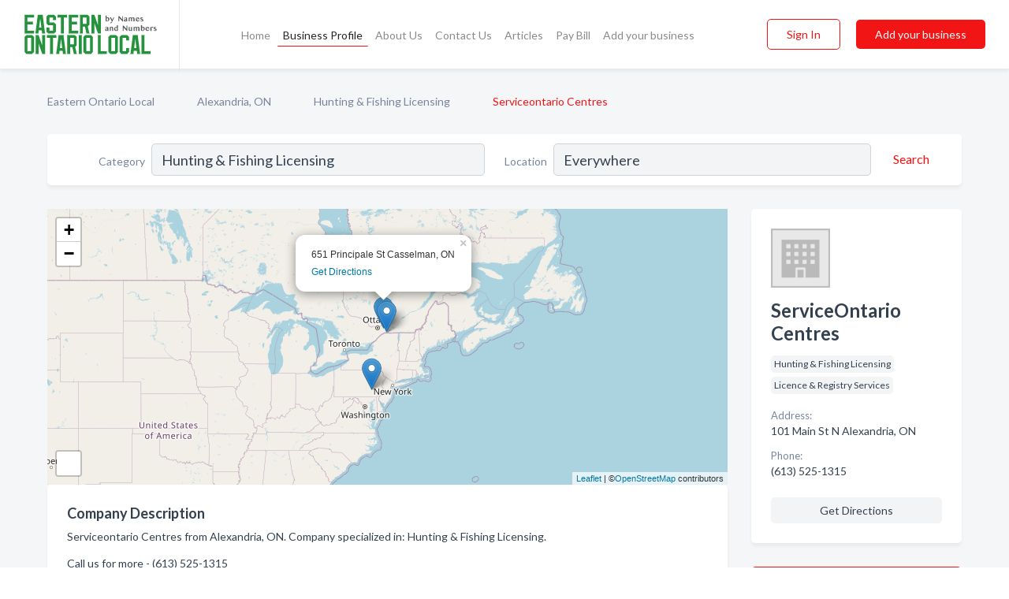

--- FILE ---
content_type: text/html; charset=utf-8
request_url: https://www.easternontariolocal.ca/biz/356/serviceontario-centres
body_size: 6424
content:




<!DOCTYPE html>
<html lang="en">
    <head>
        <meta charset="utf-8">
        <meta name=viewport content="width=device-width, initial-scale=1">
        <meta http-equiv="X-UA-Compatible" content="IE=edge">
        <meta name="viewport" content="width=device-width, initial-scale=1, shrink-to-fit=no">
        <meta name="description" content="ServiceOntario Centres from Alexandria, ON. Contact information, address, open hours and more.">
        <meta name="robots" content="index,follow" />
        <meta property="og:type" content="website" />
        <meta property="og:site_name" content="Eastern Ontario Local" />
        <meta property="og:title" content="ServiceOntario Centres - Alexandria, ON | Eastern Ontario Local">
        <meta property="og:description" content="ServiceOntario Centres from Alexandria, ON. Contact information, address, open hours and more.">
        <meta property="og:url" content="https://www.easternontariolocal.ca/biz/356/serviceontario-centres" />
        <meta property="og:image" content="https://d3uievemz0k00j.cloudfront.net/static/ontarioeastern/images/other/splash_screen.png">
        <link rel="canonical" href="https://www.easternontariolocal.ca/biz/356/serviceontario-centres" />
        
        
<link rel="apple-touch-icon" sizes="180x180" href="https://d3uievemz0k00j.cloudfront.net/static/ontarioeastern/images/favicon/apple-touch-icon.png">
<link rel="icon" type="image/png" sizes="32x32" href="https://d3uievemz0k00j.cloudfront.net/static/ontarioeastern/images/favicon/favicon-32x32.png">
<link rel="icon" type="image/png" sizes="16x16" href="https://d3uievemz0k00j.cloudfront.net/static/ontarioeastern/images/favicon/favicon-16x16.png">
<link rel="manifest" href="/static/ontarioeastern/images/favicon/site.webmanifest">
<meta name="theme-color" content="#25923D">
        



    <script async src="https://www.googletagmanager.com/gtag/js?id=G-ZLXEJHP8QT"></script>


    <script async src="https://www.googletagmanager.com/gtag/js?id=UA-106048875-22"></script>




<script>
    window.dataLayer = window.dataLayer || [];
    function gtag(){dataLayer.push(arguments);}
    gtag('js', new Date());
    
    gtag('config', "G-ZLXEJHP8QT");
    
    
     gtag('config', "UA-106048875-22");
    

</script>



        <!-- Google Tag Manager -->
        <!-- FB Pixel -->

        <title>ServiceOntario Centres - Alexandria, ON | Eastern Ontario Local</title>
        <script type="text/javascript"> window.CSRF_TOKEN = "DaQ7HRpJkHfo5G5ARftTpTY6iABHEYgZm87jczkVyZpqA8Ov7PVdxKdMlAdjTU0b"; </script>
        <script>
    var cossd_info = {};
    cossd_info.page_tpye = 'provider-profile';
</script>
        
            <link rel="stylesheet" href="https://d3uievemz0k00j.cloudfront.net/static/ontarioeastern/css/provider_profile-bundle.min.css?v=7828758399228130750" />
        
        
            <link rel="stylesheet" href="https://fonts.googleapis.com/css?family=Lato:400,700&amp;display=swap" />
        
        
        
        
        
            


<script type="application/ld+json">
    {
      "@context": "https://schema.org",
      "@type": "LocalBusiness",
      "name": "ServiceOntario Centres",
      
        "image": "https://d3uievemz0k00j.cloudfront.net/static/website/images/default-biz-logos/company-logo-placeholder.png",
      
      "@id": "/biz/356/serviceontario-centres"
      
        ,"telephone": "(613) 525-1315"
      
      
      
          ,"address": {
            "@type": "PostalAddress",
            "streetAddress": "101 Main St N",
            "addressLocality": "Alexandria",
            "addressRegion": "ON",
            
            "addressCountry": "CA"
          }
      
      
          ,"geo": {
            "@type": "GeoCoordinates",
            "latitude": 43.593159,
            "longitude": -71.739426
          }
      
      
    }
</script>

        
        
        
            <script type="application/ld+json">
{
  "@context": "https://schema.org",
  "@type": "BreadcrumbList",
  "itemListElement": [
        
           {
            "@type": "ListItem",
            "position": 1,
            "item": {
                      "@id": "/",
                      "name": "Eastern Ontario Local"
                    }
           },
        
           {
            "@type": "ListItem",
            "position": 2,
            "item": {
                      "@id": "/cities/alexandria-on",
                      "name": "Alexandria, ON"
                    }
           },
        
           {
            "@type": "ListItem",
            "position": 3,
            "item": {
                      "@id": "/l/cornwall-on/licence-registry-services",
                      "name": "Hunting &amp; Fishing Licensing"
                    }
           },
        
           {
            "@type": "ListItem",
            "position": 4,
            "item": {
                      "@id": "https://www.easternontariolocal.ca/biz/356/serviceontario-centres",
                      "name": "Serviceontario Centres"
                    }
           }
        
    ]
}
</script>
        
    </head>

    <body class="provider-profile"
          >
        
    
<header role="banner"><nav class="navbar navbar-expand-lg">
    <a class="navbar-brand p-0" href="/" data-track-name="nblink-logo" data-event-category="navbar">
        
            <img src="https://d3uievemz0k00j.cloudfront.net/static/ontarioeastern/images/other/eastern-ontario-local-logo.svg" alt="Eastern Ontario Local Logo">
        
        <div class="nb-logo-devider"></div>
    </a>
    <div class="collapse navbar-collapse navbar-text p-0 sliding-menu" id="navBarSlidingMenu">
        <ul class="navbar-nav m-auto">
            
                <li class="nav-item">
                    <a class="nav-link" href="/">Home</a>
                </li>
            
            
            
                <li class="nav-item active">
                    <a class="nav-link" href="#">Business Profile</a>
                    <div class="navbar-highliter"></div>
                </li>
            
            
            <li class="nav-item ">
                <a class="nav-link" href="/about">About Us</a>
                
            </li>
            <li class="nav-item ">
                <a class="nav-link" href="/contact">Contact Us</a>
                
            </li>
            <li class="nav-item ">
                <a class="nav-link" href="/articles">Articles</a>
                
            </li>
            <li class="nav-item">
                <a class="nav-link" href="https://www.namesandnumbers.com/pay-canada-bill" rel="nofollow">Pay Bill</a>
            </li>
            <li class="nav-item ">
                <a class="nav-link" href="/biz" data-track-name="nblink-add-biz" data-event-category="navbar">Add your business</a>
                
            </li>
        </ul>
        <div class="left-nav">
            <div class="form-inline">
                
                    <button class="btn btn-login btn-outline-secondary" type="button" data-track-name="nblink-signin" data-event-category="navbar">Sign In</button>
                
                <a href="/biz" data-track-name="nblink-signup" data-event-category="navbar" class="btn btn-primary">Add your business</a>
            </div>
        </div>
    </div>
    
        <button class="navbar-toggler" type="button" data-toggle="collapse" data-target="#navBarSlidingMenu"
                aria-controls="navBarSlidingMenu" aria-expanded="false" aria-label="Toggle navigation menu">
            <span class="iconify navbar-toggler-icon" data-icon="feather:menu" data-inline="false"></span>
        </button>
    
</nav></header>
    <div class="container-fluid provider-profile-body">
        <nav aria-label="breadcrumb" class="nav-breadcrumbs">
    <ol class="breadcrumb">
        
            
                <li class="breadcrumb-item"><a href="/" data-track-name="breadcrumb-link-click">Eastern Ontario Local</a></li>
                <li class="breadcrumb-item devider"><span class="iconify" data-icon="dashicons:arrow-right-alt2" data-inline="false"></span></li>
            
        
            
                <li class="breadcrumb-item"><a href="/cities/alexandria-on" data-track-name="breadcrumb-link-click">Alexandria, ON</a></li>
                <li class="breadcrumb-item devider"><span class="iconify" data-icon="dashicons:arrow-right-alt2" data-inline="false"></span></li>
            
        
            
                <li class="breadcrumb-item"><a href="/l/cornwall-on/licence-registry-services" data-track-name="breadcrumb-link-click">Hunting &amp; Fishing Licensing</a></li>
                <li class="breadcrumb-item devider"><span class="iconify" data-icon="dashicons:arrow-right-alt2" data-inline="false"></span></li>
            
        
            
                <li class="breadcrumb-item active" aria-current="page">Serviceontario Centres</li>
            
        
    </ol>
</nav>
        
<form class="form-row default-white-block search-form" action="/search">
    <div class="col-sm-6 sf-col">
        <div class="icon-column search-icon-column">
            <span class="iconify" data-icon="ant-design:search-outline" data-inline="false"></span>
        </div>
        <label for="searchCategory">Category</label>
        <input name="category" type="text" class="form-control input-search-category" id="searchCategory"
               placeholder="e.g Trucking Companies" value="Hunting &amp; Fishing Licensing">
    </div>
    <div class="col-sm-6 sf-col">
        <label for="searchLocation">Location</label>
        <input name="location" type="text" class="form-control input-search-location" id="searchLocation"
               placeholder="Location" value="Everywhere">
        <button type="submit" class="btn btn-link" data-track-name="p-btn-search" aria-label="Search">
            <span class="text">Search</span><span class="iconify icon" data-icon="ant-design:search-outline" data-inline="false"></span>
        </button>
    </div>
</form>
        <main class="row profile-main-row"   data-tz="America/Toronto" >
            <div class="col-xl-9 col-lg-8 col-md-8 order-last order-md-first left-side-col">
                
                    
                        <script id="otherLocationsForMap" type="application/json">[{"address": "113 Second St E Cornwall, ON", "phone": null, "lat": 40.338326, "lng": -76.414314}, {"address": "2 - 720 14th St W Cornwall, ON", "phone": null, "lat": 45.035042, "lng": -74.742981}, {"address": "651 Principale St Casselman, ON", "phone": null, "lat": 45.313529, "lng": -75.086746}, {"address": "Casselman, ON", "phone": "(613) 525-1315", "lat": 45.30802, "lng": -75.08336}, {"address": "101 Main St N Alexandria, ON", "phone": "(613) 525-1315", "lat": 43.593159, "lng": -71.739426}]</script>
                    
                    <section class="provider-map position-relative" id="singleMap" data-lat="43.593159"
                             data-lng="-71.739426"
                             data-zoom="13"
                             data-area="0">
                        <div class="leaflet-bottom leaflet-left">
                            <div class="leaflet-control-zoom leaflet-bar leaflet-control">
                                <a class="btn-navigate leaflet-control-attribution leaflet-control" target="_blank"
                                   rel="nofollow noopener"
                                   href="https://maps.google.com/?q=101 Main St N Alexandria, ON"
                                   data-track-name="pr-get-directions-button"
                                   data-event-category="biz-contact"
                                   data-event-label="356">
                                    <span class="iconify" data-icon="ion:navigate-sharp" data-inline="false"></span>
                                </a>
                            </div>
                        </div>
                    </section>
                
                

<section class="about-block default-white-block">
    
        <h2>Company Description</h2>
        <p class="text-break">Serviceontario Centres from Alexandria, ON. Company specialized in: Hunting & Fishing Licensing. <br><br>Call us for more - (613) 525-1315</p>
    
    
    
    
    
    

    

    

    

    

    

    
    
    
        
        <button class="btn btn-primary btn-claim-profile" id="claimbutton" aria-label="Claim Profile">Claim Profile</button>
        
    
</section>
                

<section class="reviews-section-title">
    <h2 id="reviews">Reviews and Recommendations</h2>
    
    <div class="powered-by">
        Powered by
        
            Eastern Ontario Local
        
    </div>
    <div class="mt-2 row">
        <div class="review-invite-text col-xl-10">
            <div class="pt-1">Please help us to connect users with the best local businesses by reviewing ServiceOntario Centres
                
            </div>
        </div>
        <div class="col-xl-2 text-xl-right">
          <div class="btn btn-primary" id="review-form-btn">Write Review</div>
        </div>
    </div>
    <div class="modal" tabindex="-1" role="dialog" id="popupReviewForm">
    <div class="modal-dialog" role="document">
        <div class="modal-content">
            <div class="modal-header">
                <h5 class="modal-title">Write Review</h5>
                <button type="button" class="close" data-dismiss="modal" aria-label="Close">
                    <span aria-hidden="true">&times;</span>
                </button>
            </div>
            <div class="modal-body"></div>
        </div>
    </div>
</div>
</section>
<div class="reviews-block with-bottom-links">
    <div class="row reviews-row">
        
    </div>
</div>
                
                    
<aside class="bottom-links default-white-block">
    <header class="bottom-links-header">
        <h2>You might also like</h2>
    </header>
    <div class="bottom-links-body">
        <div class="row">
            
                <div class="col-sm">
                    <h3>Popular Businesses</h3>
                    <ul class="li-bottom-links">
                        
                            <li><a href="/biz/355/serviceontario" data-track-name="p-bottom-link">Serviceontario</a></li>
                        
                            <li><a href="/biz/279/all-road-test-bookings" data-track-name="p-bottom-link">All Road Test Bookings</a></li>
                        
                            <li><a href="/biz/3565/motor-vehicle-licence-bureau" data-track-name="p-bottom-link">Motor Vehicle Licence Bureau</a></li>
                        
                            <li><a href="/biz/1039/fence-depot-hunting-fishing-store" data-track-name="p-bottom-link">Fence Depot Hunting &amp; Fishing Store</a></li>
                        
                            <li><a href="/biz/2709/drivetest" data-track-name="p-bottom-link">Drivetest</a></li>
                        
                    </ul>
                </div>
            
                <div class="col-sm">
                    <h3>Related Businesses</h3>
                    <ul class="li-bottom-links">
                        
                            <li><a href="/biz/10874/service-ontario-licence-bureau" data-track-name="p-bottom-link">Service Ontario Licence Bureau</a></li>
                        
                            <li><a href="/biz/73/canadian-tire" data-track-name="p-bottom-link">Canadian Tire</a></li>
                        
                            <li><a href="/biz/2563/motor-vehicle-licence-issuers" data-track-name="p-bottom-link">Motor Vehicle Licence Issuers</a></li>
                        
                            <li><a href="/biz/2958/canadian-tire" data-track-name="p-bottom-link">Canadian Tire</a></li>
                        
                            <li><a href="/biz/4688/motor-vehicle-license-bureau" data-track-name="p-bottom-link">Motor Vehicle License Bureau</a></li>
                        
                    </ul>
                </div>
            
                <div class="col-sm">
                    <h3>Popular Nearby</h3>
                    <ul class="li-bottom-links">
                        
                            <li><a href="/l/on/oils-fuel-heating" data-track-name="p-bottom-link">Oils - Fuel &amp; Heating in Ontario</a></li>
                        
                            <li><a href="/l/alexandria-on/churches-religious-organizations" data-track-name="p-bottom-link">Churches &amp; Religious Organizations in Alexandria</a></li>
                        
                            <li><a href="/l/alexandria-on/banks" data-track-name="p-bottom-link">Banks in Alexandria</a></li>
                        
                            <li><a href="/l/on/fire-protection-services" data-track-name="p-bottom-link">Fire Protection Services in Ontario</a></li>
                        
                            <li><a href="/l/alexandria-on/secondary-elementary-schools" data-track-name="p-bottom-link">Secondary &amp; Elementary Schools in Alexandria</a></li>
                        
                    </ul>
                </div>
            
        </div>
    </div>
</aside>
                
                
            </div>
            <div class="col-xl-3 col-lg-4 col-md-4 order-first order-md-last right-side-col">
                

<section class="main-info-block" data-listing-view="p-listing-view" data-event-label="356">
    <header>
    
        <picture>
            <source srcset="https://d3uievemz0k00j.cloudfront.net/static/website/images/default-biz-logos/company-logo-placeholder.webp" type="image/webp">
            <source srcset="https://d3uievemz0k00j.cloudfront.net/static/website/images/default-biz-logos/company-logo-placeholder.png">
            <img src="https://d3uievemz0k00j.cloudfront.net/static/website/images/default-biz-logos/company-logo-placeholder.png" alt="Serviceontario Centres logo">
        </picture>
    
    <div>
        <h1>ServiceOntario Centres</h1>
    </div>
    </header>
    <div class="main-categories-cloud">
        
        
            
            <a href="/search?location=Alexandria,ON&amp;category=Hunting+%26+Fishing+Licensing"><span class="categories-cloud">Hunting &amp; Fishing Licensing</span></a>
        
            
            <a href="/l/cornwall-on/licence-registry-services"><span class="categories-cloud">Licence &amp; Registry Services</span></a>
        
        
    </div>
        
            <div class="main-info-label">Address:</div>
            <address>101 Main St N Alexandria, ON</address>
        
        
        
            <div class="main-info-label">Phone:</div>
            
                <div class="biz-phone">(613) 525-1315</div>
            
        
        
        
        
        
            
        <div class="main-info-buttons">
            
            
                <a class="btn btn-primary btn-phone" href="tel:6135251315"
                   data-track-name="pr-call-button"
                   data-event-category="biz-contact"
                   data-event-label="356">Call</a>
            
            
                <a class="btn primary btn-get-directions" target="_blank" rel="nofollow noopener"
                   href="https://maps.google.com/?q=101 Main St N Alexandria, ON"
                   data-track-name="pr-get-directions-button"
                   data-event-category="biz-contact"
                   data-event-label="356">Get Directions</a>
            
        </div>
</section>
                
                
                    
<section class="additional-addresses default-white-block">
   <div class="additional-address-header">
       <h2>Other Locations</h2>
   </div>
   <div class="other-locations-content">
       
           
           
               <div class="main-info-label">Address:</div>
               <address>113 Second St E Cornwall, ON</address>
           
           
           <hr>
       
           
           
               <div class="main-info-label">Address:</div>
               <address>2 - 720 14th St W Cornwall, ON</address>
           
           
           <hr>
       
           <span class="hide-other-locations">
           
               <div class="main-info-label">Address:</div>
               <address>651 Principale St Casselman, ON</address>
           
           
           <hr>
       
           
           
               <div class="main-info-label">Address:</div>
               <address>Casselman, ON</address>
           
           
               <div class="main-info-label">Phone:</div>
               
                   <div class="biz-phone">(613) 525-1315</div>
               
           
           
       
       </span><a href="#" class="more-locations">Show more</a>
   </div>
</section>
                
                
            </div>
        </main>
    </div>
    <footer role="contentinfo">
    <h2>Add your business</h2>
    <p class="footer-subtitle">Grow Your Business with Eastern Ontario Local</p>
    <div class="text-center">
        <a href="/biz" data-track-name="fadd-biz-button" data-event-category="footer"><button class="btn btn-primary btn-footer-add-business">Add your business</button></a>
    </div>
    <div class="footer-bottom-section">
        <ul class="list-inline footer-links">
            <li class="list-inline-item">
                <a href="/" data-track-name="fhome-link" data-event-category="footer">Home</a>
            </li>
            <li class="list-inline-item">
                <a href="/online-directories" data-track-name="fonline-directories"
                   data-event-category="footer">Online Directories</a>
            </li>
            <li class="list-inline-item">
                <a href="/about" >About Us</a>
            </li>
            <li class="list-inline-item">
                <a href="/contact" data-track-name="fcontact-us-link" data-event-category="footer">Contact Us</a>
            </li>
            <li class="list-inline-item">
                <a href="/terms">Terms</a>
            </li>
            <li class="list-inline-item">
                <a href="/privacy">Privacy</a>
            </li>
            <li class="list-inline-item">
                <a href="https://www.namesandnumbers.com/pay-canada-bill" rel="nofollow">Pay Bill</a>
            </li>
        </ul>
        <ul class="list-inline footer-social-circles">
            <li class="list-inline-item"><a href="https://goo.gl/maps/csenbUwETR33uAA49"><span class="iconify google" rel="nofollow noopener"
                                                                                      data-icon="ant-design:google-circle-filled"
                                                                                      data-inline="false"></span></a></li>
            
        </ul>
        <hr>
        <div class="footer-copyright">
            <div class="d-inline-block d-mobile-hide">Eastern Ontario Local by <a href="https://www.leading-local.com/" rel="nofollow">Leading Local</a></div>
            <div class="d-inline-block copyright-text">Copyright &copy; 2025 easternontariolocal.ca All rights reserved.</div>
        </div>
    </div>
</footer>
    

        
            <script src="https://d3uievemz0k00j.cloudfront.net/static/ontarioeastern/js/provider_profile-bundle.min.js?v=7828758399228130750"></script>
        
        
        
        
     </body>
</html>

--- FILE ---
content_type: image/svg+xml
request_url: https://d3uievemz0k00j.cloudfront.net/static/ontarioeastern/images/other/eastern-ontario-local-logo.svg
body_size: 14816
content:
<svg width="623" height="187" viewBox="0 0 623 187" fill="none" xmlns="http://www.w3.org/2000/svg">
<g clip-path="url(#clip0_1_62)">
<path d="M2.43457 83.2348C2.7439 83.1188 3.01456 82.9062 3.24656 82.5968C3.45923 82.3455 3.6429 81.9878 3.79757 81.5238C3.97157 81.0598 4.05857 80.4508 4.05857 79.6968V6.09484C4.05857 5.3215 3.97157 4.7125 3.79757 4.26783C3.6429 3.80383 3.45923 3.45583 3.24656 3.22383C3.01456 2.93384 2.7439 2.73084 2.43457 2.61484V2.44083H44.9486V15.8098H44.8326C44.7166 15.5005 44.5039 15.2298 44.1946 14.9978C43.9433 14.7852 43.5856 14.6015 43.1216 14.4468C42.6769 14.2728 42.0679 14.1858 41.2946 14.1858H16.6156V32.3978H36.5386C37.3119 32.3978 37.9209 32.3108 38.3656 32.1368C38.8296 31.9628 39.1873 31.7695 39.4386 31.5568C39.7479 31.3248 39.9606 31.0542 40.0766 30.7448H40.1926V45.7668H40.0766C39.9606 45.4575 39.7479 45.1868 39.4386 44.9548C39.1873 44.7422 38.8296 44.5585 38.3656 44.4038C37.9209 44.2298 37.3119 44.1428 36.5386 44.1428H16.6156V71.6058H41.2946C42.0679 71.6058 42.6769 71.5188 43.1216 71.3448C43.5856 71.1708 43.9433 70.9775 44.1946 70.7648C44.5039 70.5328 44.7166 70.2622 44.8326 69.9528H44.9486V83.3508H2.43457V83.2348ZM51.3318 79.6968L60.7858 6.09484C60.8824 5.3215 60.8728 4.7125 60.7568 4.26783C60.6408 3.80383 60.4958 3.45583 60.3218 3.22383C60.1091 2.93384 59.8578 2.73084 59.5678 2.61484V2.44083H83.8988V2.61484C83.6088 2.73084 83.3574 2.93384 83.1448 3.22383C82.9708 3.45583 82.8258 3.80383 82.7098 4.26783C82.5938 4.7125 82.5841 5.3215 82.6808 6.09484L92.1348 79.6968C92.2314 80.4508 92.3958 81.0598 92.6278 81.5238C92.8791 81.9878 93.1208 82.3455 93.3528 82.5968C93.6428 82.9062 93.9521 83.1188 94.2808 83.2348V83.3508H78.4178V83.2348C78.7078 83.1188 78.9494 82.9062 79.1428 82.5968C79.3168 82.3455 79.4521 81.9878 79.5488 81.5238C79.6648 81.0598 79.6744 80.4508 79.5778 79.6968L78.3018 69.7498H65.1648L63.8888 79.6968C63.7921 80.4508 63.8018 81.0598 63.9178 81.5238C64.0338 81.9878 64.1691 82.3455 64.3238 82.5968C64.5171 82.9062 64.7588 83.1188 65.0488 83.2348V83.3508H49.1858V83.2348C49.5144 83.1188 49.8238 82.9062 50.1138 82.5968C50.3651 82.3455 50.6068 81.9878 50.8388 81.5238C51.0708 81.0598 51.2351 80.4508 51.3318 79.6968ZM66.6728 58.0048H76.7938L71.7188 18.6228L66.6728 58.0048ZM97.0528 57.9178V57.8018H112.887V57.9178C112.577 58.0338 112.307 58.2465 112.075 58.5558C111.862 58.8072 111.669 59.1648 111.495 59.6288C111.34 60.0735 111.263 60.6825 111.263 61.4558V71.6058H127.039V47.7678H106.507L98.7058 40.1698V10.0388L106.507 2.44083H131.795L139.596 10.0388V21.6968C139.596 22.4508 139.683 23.0598 139.857 23.5238C140.031 23.9878 140.224 24.3455 140.437 24.5968C140.669 24.9062 140.939 25.1188 141.249 25.2348V25.3508H125.415V25.2348C125.724 25.1188 125.995 24.9062 126.227 24.5968C126.439 24.3455 126.623 23.9878 126.778 23.5238C126.952 23.0598 127.039 22.4508 127.039 21.6968V14.1858H111.263V36.0228H131.795L139.596 43.6208V75.7528L131.795 83.3508H106.507L98.7058 75.7528V61.4558C98.7058 60.6825 98.6188 60.0735 98.4448 59.6288C98.2901 59.1648 98.1064 58.8072 97.8938 58.5558C97.6424 58.2465 97.3621 58.0338 97.0528 57.9178ZM146.93 2.44083H187.82V15.8098H187.704C187.588 15.5005 187.376 15.2298 187.066 14.9978C186.815 14.7852 186.457 14.6015 185.993 14.4468C185.549 14.2728 184.94 14.1858 184.166 14.1858H173.668V79.6968C173.668 80.4508 173.755 81.0598 173.929 81.5238C174.103 81.9878 174.297 82.3455 174.509 82.5968C174.741 82.9062 175.012 83.1188 175.321 83.2348V83.3508H159.487V83.2348C159.797 83.1188 160.067 82.9062 160.299 82.5968C160.512 82.3455 160.696 81.9878 160.85 81.5238C161.024 81.0598 161.111 80.4508 161.111 79.6968V14.1858H150.584C149.83 14.1858 149.221 14.2728 148.757 14.4468C148.313 14.6015 147.965 14.7852 147.713 14.9978C147.423 15.2298 147.22 15.5005 147.104 15.8098H146.93V2.44083ZM193.512 83.2348C193.821 83.1188 194.092 82.9062 194.324 82.5968C194.536 82.3455 194.72 81.9878 194.875 81.5238C195.049 81.0598 195.136 80.4508 195.136 79.6968V6.09484C195.136 5.3215 195.049 4.7125 194.875 4.26783C194.72 3.80383 194.536 3.45583 194.324 3.22383C194.092 2.93384 193.821 2.73084 193.512 2.61484V2.44083H236.026V15.8098H235.91C235.794 15.5005 235.581 15.2298 235.272 14.9978C235.02 14.7852 234.663 14.6015 234.199 14.4468C233.754 14.2728 233.145 14.1858 232.372 14.1858H207.693V32.3978H227.616C228.389 32.3978 228.998 32.3108 229.443 32.1368C229.907 31.9628 230.264 31.7695 230.516 31.5568C230.825 31.3248 231.038 31.0542 231.154 30.7448H231.27V45.7668H231.154C231.038 45.4575 230.825 45.1868 230.516 44.9548C230.264 44.7422 229.907 44.5585 229.443 44.4038C228.998 44.2298 228.389 44.1428 227.616 44.1428H207.693V71.6058H232.372C233.145 71.6058 233.754 71.5188 234.199 71.3448C234.663 71.1708 235.02 70.9775 235.272 70.7648C235.581 70.5328 235.794 70.2622 235.91 69.9528H236.026V83.3508H193.512V83.2348ZM241.713 2.61484V2.44083H276.455L284.256 10.0388V46.0858L277.383 52.7848L283.444 79.6968C283.618 80.4508 283.84 81.0598 284.111 81.5238C284.381 81.9878 284.652 82.3455 284.923 82.5968C285.213 82.9062 285.522 83.1188 285.851 83.2348L285.909 83.3508H270.046V83.2348C270.316 83.1188 270.548 82.9062 270.742 82.5968C270.896 82.3455 271.003 81.9878 271.061 81.5238C271.119 81.0598 271.061 80.4508 270.887 79.6968L265.029 53.6838H255.894V79.6968C255.894 80.4508 255.981 81.0598 256.155 81.5238C256.329 81.9878 256.522 82.3455 256.735 82.5968C256.967 82.9062 257.237 83.1188 257.547 83.2348V83.3508H241.713V83.2348C242.022 83.1188 242.293 82.9062 242.525 82.5968C242.737 82.3455 242.921 81.9878 243.076 81.5238C243.25 81.0598 243.337 80.4508 243.337 79.6968V6.09484C243.337 5.3215 243.25 4.7125 243.076 4.26783C242.921 3.80383 242.737 3.45583 242.525 3.22383C242.293 2.93384 242.022 2.73084 241.713 2.61484ZM255.894 14.1858V41.9388H271.699V14.1858H255.894ZM291.585 2.61484V2.44083H305.766V2.52783L321.513 47.5358V6.09484C321.513 5.3215 321.426 4.7125 321.252 4.26783C321.097 3.80383 320.914 3.45583 320.701 3.22383C320.469 2.93384 320.198 2.73084 319.889 2.61484V2.44083H335.694V2.61484C335.385 2.73084 335.114 2.93384 334.882 3.22383C334.669 3.45583 334.476 3.80383 334.302 4.26783C334.147 4.7125 334.07 5.3215 334.07 6.09484V79.6968C334.07 80.4508 334.147 81.0598 334.302 81.5238C334.476 81.9685 334.669 82.3165 334.882 82.5678C335.114 82.8578 335.385 83.0608 335.694 83.1768V83.3508H321.513L305.766 38.4298L305.795 79.6968C305.776 80.4508 305.843 81.0598 305.998 81.5238C306.172 81.9685 306.365 82.3165 306.578 82.5678C306.829 82.8578 307.11 83.0608 307.419 83.1768V83.3508H291.585V83.1768C291.894 83.0608 292.165 82.8578 292.397 82.5678C292.61 82.3165 292.793 81.9685 292.948 81.5238C293.122 81.0598 293.209 80.4508 293.209 79.6968L293.238 6.09484C293.238 5.3215 293.151 4.7125 292.977 4.26783C292.822 3.80383 292.639 3.45583 292.426 3.22383C292.175 2.93384 291.894 2.73084 291.585 2.61484ZM32.1886 159.606V102.186H16.4416V159.606H32.1886ZM11.6856 171.351L3.88456 162.767V98.0388L11.6856 90.4408H36.9446L44.7456 98.0388V162.767L36.9446 171.351H11.6856ZM50.4375 90.6148V90.4408H64.6185V90.5278L80.3655 135.536V94.0948C80.3655 93.3215 80.2785 92.7125 80.1045 92.2678C79.9499 91.8038 79.7662 91.4558 79.5535 91.2238C79.3215 90.9338 79.0509 90.7308 78.7415 90.6148V90.4408H94.5465V90.6148C94.2372 90.7308 93.9665 90.9338 93.7345 91.2238C93.5219 91.4558 93.3285 91.8038 93.1545 92.2678C92.9999 92.7125 92.9225 93.3215 92.9225 94.0948V167.697C92.9225 168.451 92.9999 169.06 93.1545 169.524C93.3285 169.968 93.5219 170.316 93.7345 170.568C93.9665 170.858 94.2372 171.061 94.5465 171.177V171.351H80.3655L64.6185 126.43L64.6475 167.697C64.6282 168.451 64.6959 169.06 64.8505 169.524C65.0245 169.968 65.2179 170.316 65.4305 170.568C65.6819 170.858 65.9622 171.061 66.2715 171.177V171.351H50.4375V171.177C50.7469 171.061 51.0175 170.858 51.2495 170.568C51.4622 170.316 51.6459 169.968 51.8005 169.524C51.9745 169.06 52.0615 168.451 52.0615 167.697L52.0905 94.0948C52.0905 93.3215 52.0035 92.7125 51.8295 92.2678C51.6749 91.8038 51.4912 91.4558 51.2785 91.2238C51.0272 90.9338 50.7469 90.7308 50.4375 90.6148ZM100.23 90.4408H141.12V103.81H141.004C140.888 103.5 140.676 103.23 140.366 102.998C140.115 102.785 139.757 102.601 139.293 102.447C138.849 102.273 138.24 102.186 137.466 102.186H126.968V167.697C126.968 168.451 127.055 169.06 127.229 169.524C127.403 169.988 127.597 170.345 127.809 170.597C128.041 170.906 128.312 171.119 128.621 171.235V171.351H112.787V171.235C113.097 171.119 113.367 170.906 113.599 170.597C113.812 170.345 113.996 169.988 114.15 169.524C114.324 169.06 114.411 168.451 114.411 167.697V102.186H103.884C103.13 102.186 102.521 102.273 102.057 102.447C101.613 102.601 101.265 102.785 101.013 102.998C100.723 103.23 100.52 103.5 100.404 103.81H100.23V90.4408ZM141.334 167.697L150.788 94.0948C150.884 93.3215 150.875 92.7125 150.759 92.2678C150.643 91.8038 150.498 91.4558 150.324 91.2238C150.111 90.9338 149.86 90.7308 149.57 90.6148V90.4408H173.901V90.6148C173.611 90.7308 173.359 90.9338 173.147 91.2238C172.973 91.4558 172.828 91.8038 172.712 92.2678C172.596 92.7125 172.586 93.3215 172.683 94.0948L182.137 167.697C182.233 168.451 182.398 169.06 182.63 169.524C182.881 169.988 183.123 170.345 183.355 170.597C183.645 170.906 183.954 171.119 184.283 171.235V171.351H168.42V171.235C168.71 171.119 168.951 170.906 169.145 170.597C169.319 170.345 169.454 169.988 169.551 169.524C169.667 169.06 169.676 168.451 169.58 167.697L168.304 157.75H155.167L153.891 167.697C153.794 168.451 153.804 169.06 153.92 169.524C154.036 169.988 154.171 170.345 154.326 170.597C154.519 170.906 154.761 171.119 155.051 171.235V171.351H139.188V171.235C139.516 171.119 139.826 170.906 140.116 170.597C140.367 170.345 140.609 169.988 140.841 169.524C141.073 169.06 141.237 168.451 141.334 167.697ZM156.675 146.005H166.796L161.721 106.623L156.675 146.005ZM187.055 90.6148V90.4408H221.797L229.598 98.0388V134.086L222.725 140.785L228.786 167.697C228.96 168.451 229.182 169.06 229.453 169.524C229.723 169.988 229.994 170.345 230.265 170.597C230.555 170.906 230.864 171.119 231.193 171.235L231.251 171.351H215.388V171.235C215.658 171.119 215.89 170.906 216.084 170.597C216.238 170.345 216.345 169.988 216.403 169.524C216.461 169.06 216.403 168.451 216.229 167.697L210.371 141.684H201.236V167.697C201.236 168.451 201.323 169.06 201.497 169.524C201.671 169.988 201.864 170.345 202.077 170.597C202.309 170.906 202.579 171.119 202.889 171.235V171.351H187.055V171.235C187.364 171.119 187.635 170.906 187.867 170.597C188.079 170.345 188.263 169.988 188.418 169.524C188.592 169.06 188.679 168.451 188.679 167.697V94.0948C188.679 93.3215 188.592 92.7125 188.418 92.2678C188.263 91.8038 188.079 91.4558 187.867 91.2238C187.635 90.9338 187.364 90.7308 187.055 90.6148ZM201.236 102.186V129.939H217.041V102.186H201.236ZM236.927 171.235C237.236 171.119 237.507 170.906 237.739 170.597C237.951 170.345 238.135 169.988 238.29 169.524C238.464 169.06 238.551 168.451 238.551 167.697V94.0948C238.551 93.3215 238.464 92.7125 238.29 92.2678C238.135 91.8038 237.951 91.4558 237.739 91.2238C237.507 90.9338 237.236 90.7308 236.927 90.6148V90.4408H252.761V90.6148C252.451 90.7308 252.181 90.9338 251.949 91.2238C251.736 91.4558 251.543 91.8038 251.369 92.2678C251.195 92.7125 251.108 93.3215 251.108 94.0948V167.697C251.108 168.451 251.195 169.06 251.369 169.524C251.543 169.988 251.736 170.345 251.949 170.597C252.181 170.906 252.451 171.119 252.761 171.235V171.351H236.927V171.235ZM286.76 159.606V102.186H271.013V159.606H286.76ZM266.257 171.351L258.456 162.767V98.0388L266.257 90.4408H291.516L299.317 98.0388V162.767L291.516 171.351H266.257ZM319.31 171.235C319.62 171.119 319.89 170.906 320.122 170.597C320.335 170.345 320.519 169.988 320.673 169.524C320.847 169.06 320.934 168.451 320.934 167.697V94.0948C320.934 93.3215 320.847 92.7125 320.673 92.2678C320.519 91.8038 320.335 91.4558 320.122 91.2238C319.89 90.9338 319.62 90.7308 319.31 90.6148V90.4408H335.144V90.6148C334.835 90.7308 334.564 90.9338 334.332 91.2238C334.12 91.4558 333.926 91.8038 333.752 92.2678C333.578 92.7125 333.491 93.3215 333.491 94.0948V159.606H356.053C356.827 159.606 357.436 159.519 357.88 159.345C358.344 159.171 358.702 158.977 358.953 158.765C359.263 158.533 359.475 158.262 359.591 157.953H359.707V171.351H319.31V171.235ZM395.142 159.606V102.186H379.395V159.606H395.142ZM374.639 171.351L366.838 162.767V98.0388L374.639 90.4408H399.898L407.699 98.0388V162.767L399.898 171.351H374.639ZM422.642 90.4408H447.93L455.731 98.0388V109.697C455.731 110.451 455.818 111.06 455.992 111.524C456.166 111.988 456.359 112.345 456.572 112.597C456.804 112.906 457.074 113.119 457.384 113.235V113.351H441.55V113.235C441.859 113.119 442.13 112.906 442.362 112.597C442.574 112.345 442.758 111.988 442.913 111.524C443.087 111.06 443.174 110.451 443.174 109.697V102.186H427.398V159.606H443.174V149.456C443.174 148.682 443.087 148.073 442.913 147.629C442.758 147.165 442.574 146.807 442.362 146.556C442.13 146.246 441.859 146.034 441.55 145.918V145.802H457.384V145.918C457.074 146.034 456.804 146.246 456.572 146.556C456.359 146.807 456.166 147.165 455.992 147.629C455.818 148.073 455.731 148.682 455.731 149.456V162.767L447.93 171.351H422.642L414.841 162.767V98.0388L422.642 90.4408ZM462.316 167.697L471.77 94.0948C471.867 93.3215 471.857 92.7125 471.741 92.2678C471.625 91.8038 471.48 91.4558 471.306 91.2238C471.093 90.9338 470.842 90.7308 470.552 90.6148V90.4408H494.883V90.6148C494.593 90.7308 494.342 90.9338 494.129 91.2238C493.955 91.4558 493.81 91.8038 493.694 92.2678C493.578 92.7125 493.568 93.3215 493.665 94.0948L503.119 167.697C503.216 168.451 503.38 169.06 503.612 169.524C503.863 169.988 504.105 170.345 504.337 170.597C504.627 170.906 504.936 171.119 505.265 171.235V171.351H489.402V171.235C489.692 171.119 489.934 170.906 490.127 170.597C490.301 170.345 490.436 169.988 490.533 169.524C490.649 169.06 490.659 168.451 490.562 167.697L489.286 157.75H476.149L474.873 167.697C474.776 168.451 474.786 169.06 474.902 169.524C475.018 169.988 475.153 170.345 475.308 170.597C475.501 170.906 475.743 171.119 476.033 171.235V171.351H460.17V171.235C460.499 171.119 460.808 170.906 461.098 170.597C461.349 170.345 461.591 169.988 461.823 169.524C462.055 169.06 462.219 168.451 462.316 167.697ZM477.657 146.005H487.778L482.703 106.623L477.657 146.005ZM508.037 171.235C508.346 171.119 508.617 170.906 508.849 170.597C509.062 170.345 509.245 169.988 509.4 169.524C509.574 169.06 509.661 168.451 509.661 167.697V94.0948C509.661 93.3215 509.574 92.7125 509.4 92.2678C509.245 91.8038 509.062 91.4558 508.849 91.2238C508.617 90.9338 508.346 90.7308 508.037 90.6148V90.4408H523.871V90.6148C523.562 90.7308 523.291 90.9338 523.059 91.2238C522.846 91.4558 522.653 91.8038 522.479 92.2678C522.305 92.7125 522.218 93.3215 522.218 94.0948V159.606H544.78C545.553 159.606 546.162 159.519 546.607 159.345C547.071 159.171 547.429 158.977 547.68 158.765C547.989 158.533 548.202 158.262 548.318 157.953H548.434V171.351H508.037V171.235Z" fill="#25923D"/>
<path d="M354.32 7.12695L357.773 5.33398H358.836V15.1787C359.755 14.7471 360.612 14.3929 361.409 14.1162C362.217 13.8395 362.953 13.7012 363.617 13.7012C364.624 13.7012 365.554 13.9059 366.406 14.3154C367.27 14.7139 368.011 15.2617 368.631 15.959C369.251 16.6452 369.738 17.4476 370.092 18.3662C370.446 19.2848 370.623 20.2588 370.623 21.2881C370.623 22.1956 370.507 23.0755 370.274 23.9277C370.053 24.7689 369.738 25.5602 369.328 26.3018C368.919 27.0433 368.426 27.724 367.851 28.3438C367.275 28.9635 366.633 29.4948 365.925 29.9375C365.228 30.3691 364.469 30.7067 363.65 30.9502C362.842 31.1937 362.001 31.3154 361.127 31.3154C359.854 31.3154 358.637 31.1439 357.475 30.8008C356.312 30.4577 355.261 29.9098 354.32 29.1572V7.12695ZM358.836 27.9287C359.046 28.0837 359.251 28.2331 359.45 28.377C359.66 28.5208 359.882 28.6481 360.114 28.7588C360.347 28.8695 360.596 28.958 360.861 29.0244C361.138 29.0908 361.448 29.124 361.791 29.124C362.411 29.124 362.975 28.9525 363.484 28.6094C364.005 28.2552 364.447 27.7738 364.812 27.165C365.178 26.5452 365.46 25.8203 365.659 24.9902C365.858 24.1491 365.958 23.2471 365.958 22.2842C365.958 21.5648 365.853 20.8896 365.643 20.2588C365.443 19.6169 365.161 19.0579 364.796 18.582C364.442 18.0951 364.021 17.7132 363.534 17.4365C363.058 17.1598 362.549 17.0215 362.007 17.0215C361.453 17.0215 360.889 17.1654 360.313 17.4531C359.749 17.7298 359.257 18.084 358.836 18.5156V27.9287ZM375.222 35.2002C375.399 35.2887 375.675 35.4049 376.052 35.5488C376.428 35.6927 376.898 35.7646 377.463 35.7646C377.706 35.7646 377.944 35.6761 378.177 35.499C378.42 35.333 378.653 35.1061 378.874 34.8184C379.095 34.5417 379.306 34.2262 379.505 33.8721C379.704 33.5179 379.887 33.1527 380.053 32.7764C380.451 31.902 380.827 30.9059 381.182 29.7881L372.897 14H377.745L383.34 24.6416L388.453 14H391.491L382.095 34.4697C381.785 35.1338 381.397 35.737 380.933 36.2793C380.479 36.8216 379.981 37.2809 379.438 37.6572C378.907 38.0446 378.348 38.3434 377.762 38.5537C377.186 38.764 376.622 38.8691 376.068 38.8691C375.648 38.8691 375.244 38.8138 374.856 38.7031C374.48 38.6035 374.148 38.443 373.86 38.2217L375.222 35.2002ZM410.168 8.48828H413.123L426.537 22.7988V8.48828H429.326V31.332H427.533L413.007 15.5273V31H410.168V8.48828ZM443.172 22.2344C442.53 22.4557 441.91 22.7214 441.312 23.0312C440.726 23.3301 440.2 23.6676 439.735 24.0439C439.282 24.4202 438.916 24.8298 438.64 25.2725C438.374 25.7041 438.241 26.1689 438.241 26.667C438.241 27.2314 438.418 27.6742 438.772 27.9951C439.127 28.3161 439.603 28.4766 440.2 28.4766C440.72 28.4766 441.207 28.3604 441.661 28.1279C442.115 27.8844 442.618 27.5524 443.172 27.1318V22.2344ZM433.726 18.3164C433.903 17.6081 434.207 16.9661 434.639 16.3906C435.07 15.804 435.602 15.3115 436.232 14.9131C436.863 14.5036 437.577 14.1882 438.374 13.9668C439.182 13.7454 440.056 13.6348 440.997 13.6348C442.159 13.6348 443.161 13.7454 444.002 13.9668C444.843 14.1882 445.535 14.5036 446.077 14.9131C446.619 15.3115 447.018 15.7985 447.272 16.374C447.538 16.9385 447.671 17.5749 447.671 18.2832V28.0117C447.671 28.709 447.892 29.3011 448.335 29.7881C448.789 30.264 449.42 30.668 450.228 31H444.367C444.234 31 444.107 30.9502 443.985 30.8506C443.864 30.751 443.747 30.6237 443.637 30.4688C443.526 30.3027 443.426 30.1257 443.338 29.9375C443.26 29.7493 443.2 29.5667 443.155 29.3896C442.713 29.6774 442.314 29.943 441.96 30.1865C441.606 30.4189 441.252 30.6182 440.897 30.7842C440.554 30.9502 440.189 31.0775 439.802 31.166C439.414 31.2656 438.966 31.3154 438.457 31.3154C437.727 31.3154 437.068 31.2048 436.481 30.9834C435.895 30.762 435.397 30.4577 434.987 30.0703C434.578 29.6719 434.262 29.207 434.041 28.6758C433.831 28.1335 433.726 27.5469 433.726 26.916C433.726 26.252 433.847 25.6598 434.091 25.1396C434.334 24.6084 434.666 24.1325 435.087 23.7119C435.519 23.2803 436.028 22.8929 436.614 22.5498C437.201 22.2067 437.832 21.8968 438.507 21.6201C439.193 21.3324 439.912 21.0667 440.665 20.8232C441.418 20.5798 442.176 20.3418 442.939 20.1094H443.172V18.4492C443.172 17.9069 443.105 17.4476 442.973 17.0713C442.851 16.6839 442.674 16.374 442.441 16.1416C442.22 15.8981 441.949 15.7266 441.628 15.627C441.307 15.5163 440.947 15.4609 440.549 15.4609C440.084 15.4609 439.669 15.5384 439.304 15.6934C438.95 15.8483 438.64 16.0586 438.374 16.3242C438.119 16.5898 437.909 16.8942 437.743 17.2373C437.588 17.5804 437.478 17.9401 437.411 18.3164H433.726ZM474.964 19.4785C474.964 19.1022 474.909 18.748 474.798 18.416C474.687 18.0729 474.532 17.7796 474.333 17.5361C474.145 17.2816 473.918 17.0824 473.652 16.9385C473.387 16.7835 473.104 16.7061 472.806 16.7061C472.474 16.7061 472.131 16.7559 471.776 16.8555C471.422 16.9551 471.074 17.0879 470.73 17.2539C470.387 17.4199 470.066 17.6136 469.768 17.835C469.469 18.0563 469.203 18.2887 468.971 18.5322V31H464.538V19.4785C464.538 19.1022 464.477 18.748 464.355 18.416C464.234 18.0729 464.073 17.7796 463.874 17.5361C463.675 17.2816 463.442 17.0824 463.177 16.9385C462.922 16.7835 462.657 16.7061 462.38 16.7061C461.749 16.7061 461.135 16.8665 460.537 17.1875C459.951 17.4974 459.275 18.0176 458.512 18.748V31H454.029V15.4443L457.449 13.6514H458.512V16.042C458.954 15.721 459.414 15.4167 459.89 15.1289C460.366 14.8411 460.836 14.5921 461.301 14.3818C461.766 14.1715 462.214 14.0055 462.646 13.8838C463.088 13.762 463.492 13.7012 463.857 13.7012C464.256 13.7012 464.665 13.751 465.086 13.8506C465.507 13.9502 465.91 14.0941 466.298 14.2822C466.696 14.4593 467.062 14.6807 467.394 14.9463C467.737 15.2008 468.035 15.4941 468.29 15.8262C469.308 15.1953 470.343 14.6862 471.395 14.2988C472.457 13.9004 473.486 13.7012 474.482 13.7012C475.158 13.7012 475.799 13.8395 476.408 14.1162C477.017 14.3929 477.548 14.7747 478.002 15.2617C478.456 15.7487 478.815 16.3187 479.081 16.9717C479.358 17.6247 479.496 18.3275 479.496 19.0801V31H474.964V19.4785ZM492.977 31.3818C491.814 31.3818 490.724 31.1605 489.706 30.7178C488.688 30.264 487.797 29.6608 487.033 28.9082C486.27 28.1445 485.666 27.2646 485.224 26.2686C484.792 25.2614 484.576 24.1989 484.576 23.0811C484.576 21.7419 484.775 20.5023 485.174 19.3623C485.583 18.2113 486.159 17.2152 486.9 16.374C487.642 15.5329 488.533 14.8799 489.573 14.415C490.625 13.9391 491.787 13.7012 493.06 13.7012C494.2 13.7012 495.24 13.8893 496.181 14.2656C497.121 14.6419 497.929 15.1566 498.604 15.8096C499.28 16.4626 499.8 17.2318 500.165 18.1172C500.541 19.0026 500.729 19.9489 500.729 20.9561H488.959C489.003 21.8968 489.153 22.7933 489.407 23.6455C489.662 24.4977 489.999 25.2503 490.42 25.9033C490.852 26.5452 491.355 27.0599 491.931 27.4473C492.517 27.8236 493.159 28.0117 493.856 28.0117C494.465 28.0117 495.063 27.9176 495.649 27.7295C496.236 27.5303 496.773 27.2646 497.26 26.9326C497.747 26.6006 498.167 26.2132 498.521 25.7705C498.887 25.3278 499.147 24.8519 499.302 24.3428L501.327 24.6748C501.062 25.5934 500.646 26.4622 500.082 27.2812C499.518 28.0892 498.859 28.7975 498.106 29.4062C497.354 30.015 496.535 30.4964 495.649 30.8506C494.764 31.2048 493.873 31.3818 492.977 31.3818ZM495.483 19.1963C495.439 18.6982 495.323 18.2445 495.135 17.835C494.947 17.4144 494.703 17.0547 494.404 16.7559C494.105 16.457 493.757 16.2301 493.358 16.0752C492.971 15.9092 492.55 15.8262 492.097 15.8262C491.731 15.8262 491.372 15.9092 491.018 16.0752C490.674 16.2301 490.365 16.457 490.088 16.7559C489.811 17.0436 489.573 17.3978 489.374 17.8184C489.186 18.2279 489.064 18.6872 489.009 19.1963H495.483ZM506.839 26.4014C507.127 27.2757 507.569 27.9619 508.167 28.46C508.765 28.9469 509.539 29.1904 510.491 29.1904C510.89 29.1904 511.255 29.1462 511.587 29.0576C511.93 28.9691 512.223 28.8473 512.467 28.6924C512.71 28.5264 512.898 28.3382 513.031 28.1279C513.164 27.9176 513.23 27.6908 513.23 27.4473C513.23 27.071 513.147 26.7279 512.981 26.418C512.815 26.1081 512.589 25.8258 512.301 25.5713C512.013 25.3057 511.675 25.0622 511.288 24.8408C510.901 24.6195 510.491 24.4092 510.06 24.21C509.418 23.9222 508.776 23.6123 508.134 23.2803C507.503 22.9372 506.927 22.5443 506.407 22.1016C505.898 21.6478 505.483 21.1276 505.162 20.541C504.841 19.9544 504.681 19.2793 504.681 18.5156C504.681 17.7962 504.819 17.1432 505.096 16.5566C505.383 15.959 505.782 15.4499 506.291 15.0293C506.811 14.6087 507.425 14.2822 508.134 14.0498C508.842 13.8174 509.628 13.7012 510.491 13.7012C511.266 13.7012 511.952 13.7786 512.55 13.9336C513.159 14.0885 513.701 14.3154 514.177 14.6143C514.653 14.902 515.073 15.2562 515.438 15.6768C515.804 16.0973 516.141 16.5732 516.451 17.1045L513.994 17.9512C513.85 17.4421 513.657 17.0492 513.413 16.7725C513.181 16.4847 512.926 16.2744 512.649 16.1416C512.384 15.9977 512.113 15.9092 511.836 15.876C511.57 15.8428 511.332 15.8262 511.122 15.8262C510.757 15.8262 510.408 15.8649 510.076 15.9424C509.744 16.0088 509.451 16.1084 509.196 16.2412C508.953 16.374 508.754 16.54 508.599 16.7393C508.455 16.9274 508.383 17.1488 508.383 17.4033C508.383 17.7021 508.477 17.9899 508.665 18.2666C508.853 18.5433 509.108 18.8089 509.429 19.0635C509.75 19.318 510.12 19.5615 510.541 19.7939C510.973 20.0264 511.426 20.2422 511.902 20.4414C512.589 20.7402 513.258 21.0723 513.911 21.4375C514.575 21.7917 515.162 22.2012 515.671 22.666C516.191 23.1198 516.606 23.6289 516.916 24.1934C517.226 24.7578 517.381 25.3887 517.381 26.0859C517.381 26.8275 517.265 27.5192 517.032 28.1611C516.8 28.8031 516.424 29.362 515.903 29.8379C515.383 30.3138 514.708 30.6901 513.878 30.9668C513.059 31.2435 512.057 31.3818 510.873 31.3818C509.888 31.3818 509.047 31.2601 508.35 31.0166C507.652 30.7731 507.055 30.4577 506.557 30.0703C506.059 29.6719 505.644 29.2347 505.312 28.7588C504.979 28.2718 504.686 27.7959 504.432 27.3311L506.839 26.4014ZM361.691 63.2344C361.049 63.4557 360.43 63.7214 359.832 64.0312C359.245 64.3301 358.72 64.6676 358.255 65.0439C357.801 65.4202 357.436 65.8298 357.159 66.2725C356.894 66.7041 356.761 67.1689 356.761 67.667C356.761 68.2314 356.938 68.6742 357.292 68.9951C357.646 69.3161 358.122 69.4766 358.72 69.4766C359.24 69.4766 359.727 69.3604 360.181 69.1279C360.634 68.8844 361.138 68.5524 361.691 68.1318V63.2344ZM352.245 59.3164C352.422 58.6081 352.727 57.9661 353.158 57.3906C353.59 56.804 354.121 56.3115 354.752 55.9131C355.383 55.5036 356.097 55.1882 356.894 54.9668C357.701 54.7454 358.576 54.6348 359.517 54.6348C360.679 54.6348 361.68 54.7454 362.521 54.9668C363.363 55.1882 364.054 55.5036 364.597 55.9131C365.139 56.3115 365.537 56.7985 365.792 57.374C366.058 57.9385 366.19 58.5749 366.19 59.2832V69.0117C366.19 69.709 366.412 70.3011 366.854 70.7881C367.308 71.264 367.939 71.668 368.747 72H362.887C362.754 72 362.627 71.9502 362.505 71.8506C362.383 71.751 362.267 71.6237 362.156 71.4688C362.046 71.3027 361.946 71.1257 361.857 70.9375C361.78 70.7493 361.719 70.5667 361.675 70.3896C361.232 70.6774 360.834 70.943 360.479 71.1865C360.125 71.4189 359.771 71.6182 359.417 71.7842C359.074 71.9502 358.709 72.0775 358.321 72.166C357.934 72.2656 357.486 72.3154 356.977 72.3154C356.246 72.3154 355.588 72.2048 355.001 71.9834C354.414 71.762 353.916 71.4577 353.507 71.0703C353.097 70.6719 352.782 70.207 352.561 69.6758C352.35 69.1335 352.245 68.5469 352.245 67.916C352.245 67.252 352.367 66.6598 352.61 66.1396C352.854 65.6084 353.186 65.1325 353.606 64.7119C354.038 64.2803 354.547 63.8929 355.134 63.5498C355.72 63.2067 356.351 62.8968 357.026 62.6201C357.713 62.3324 358.432 62.0667 359.185 61.8232C359.937 61.5798 360.695 61.3418 361.459 61.1094H361.691V59.4492C361.691 58.9069 361.625 58.4476 361.492 58.0713C361.37 57.6839 361.193 57.374 360.961 57.1416C360.74 56.8981 360.468 56.7266 360.147 56.627C359.826 56.5163 359.467 56.4609 359.068 56.4609C358.604 56.4609 358.188 56.5384 357.823 56.6934C357.469 56.8483 357.159 57.0586 356.894 57.3242C356.639 57.5898 356.429 57.8942 356.263 58.2373C356.108 58.5804 355.997 58.9401 355.931 59.3164H352.245ZM382.493 60.3955C382.493 59.9639 382.438 59.582 382.327 59.25C382.216 58.9069 382.062 58.6247 381.862 58.4033C381.674 58.1709 381.458 57.9993 381.215 57.8887C380.971 57.7669 380.717 57.7061 380.451 57.7061C379.942 57.7061 379.333 57.8776 378.625 58.2207C377.917 58.5638 377.219 59.0452 376.533 59.665V72H372.018V56.4443L375.471 54.6514H376.533V56.7598C377.596 55.9961 378.581 55.4648 379.488 55.166C380.407 54.8561 381.287 54.7012 382.128 54.7012C382.781 54.7012 383.401 54.8395 383.987 55.1162C384.574 55.3818 385.083 55.7471 385.515 56.2119C385.957 56.6768 386.306 57.2246 386.561 57.8555C386.826 58.4753 386.959 59.1393 386.959 59.8477V72H382.493V60.3955ZM403.245 71.0039C402.36 71.4355 401.541 71.7731 400.788 72.0166C400.035 72.2601 399.327 72.3818 398.663 72.3818C397.645 72.3818 396.688 72.1439 395.791 71.668C394.895 71.1921 394.114 70.5557 393.45 69.7588C392.786 68.9508 392.26 68.0267 391.873 66.9863C391.497 65.9349 391.309 64.8392 391.309 63.6992C391.309 62.5592 391.541 61.4525 392.006 60.3789C392.482 59.2943 393.124 58.3314 393.932 57.4902C394.751 56.6491 395.708 55.974 396.804 55.4648C397.899 54.9557 399.073 54.7012 400.323 54.7012C400.788 54.7012 401.247 54.7399 401.701 54.8174C402.155 54.8949 402.67 55 403.245 55.1328V48.127L406.648 46.334H407.711V72H403.245V71.0039ZM403.245 60.4453C403.245 59.903 403.146 59.4049 402.946 58.9512C402.758 58.4974 402.509 58.11 402.199 57.7891C401.889 57.457 401.535 57.2025 401.137 57.0254C400.749 56.8483 400.356 56.7598 399.958 56.7598C399.438 56.7598 398.945 56.9147 398.48 57.2246C398.027 57.5234 397.628 57.944 397.285 58.4863C396.942 59.0176 396.665 59.654 396.455 60.3955C396.256 61.126 396.156 61.9229 396.156 62.7861C396.156 63.7269 396.272 64.6234 396.505 65.4756C396.737 66.3278 397.047 67.0804 397.435 67.7334C397.833 68.3753 398.298 68.89 398.829 69.2773C399.36 69.6647 399.925 69.8584 400.522 69.8584C400.755 69.8584 400.993 69.8307 401.236 69.7754C401.491 69.709 401.734 69.6204 401.967 69.5098C402.21 69.3991 402.437 69.2718 402.647 69.1279C402.858 68.973 403.035 68.8014 403.179 68.6133H403.245V60.4453ZM428.795 49.4883H431.75L445.164 63.7988V49.4883H447.953V72.332H446.16L431.634 56.5273V72H428.795V49.4883ZM458.578 55V66.9863C458.578 67.3184 458.65 67.6338 458.794 67.9326C458.949 68.2204 459.154 68.4749 459.408 68.6963C459.663 68.9066 459.962 69.0726 460.305 69.1943C460.648 69.3161 461.013 69.377 461.4 69.377C461.633 69.377 461.887 69.3271 462.164 69.2275C462.441 69.1169 462.717 68.9674 462.994 68.7793C463.282 68.5911 463.553 68.3698 463.808 68.1152C464.073 67.8607 464.3 67.584 464.488 67.2852V55H468.971V72H464.488V69.875C463.525 70.7272 462.657 71.347 461.882 71.7344C461.118 72.1217 460.41 72.3154 459.757 72.3154C458.96 72.3154 458.218 72.1771 457.532 71.9004C456.846 71.6126 456.248 71.2308 455.739 70.7549C455.23 70.2679 454.826 69.7035 454.527 69.0615C454.24 68.4085 454.096 67.7168 454.096 66.9863V55H458.578ZM496.214 60.4785C496.214 60.1022 496.159 59.748 496.048 59.416C495.937 59.0729 495.782 58.7796 495.583 58.5361C495.395 58.2816 495.168 58.0824 494.902 57.9385C494.637 57.7835 494.354 57.7061 494.056 57.7061C493.724 57.7061 493.381 57.7559 493.026 57.8555C492.672 57.9551 492.324 58.0879 491.98 58.2539C491.637 58.4199 491.316 58.6136 491.018 58.835C490.719 59.0563 490.453 59.2887 490.221 59.5322V72H485.788V60.4785C485.788 60.1022 485.727 59.748 485.605 59.416C485.484 59.0729 485.323 58.7796 485.124 58.5361C484.925 58.2816 484.692 58.0824 484.427 57.9385C484.172 57.7835 483.907 57.7061 483.63 57.7061C482.999 57.7061 482.385 57.8665 481.787 58.1875C481.201 58.4974 480.525 59.0176 479.762 59.748V72H475.279V56.4443L478.699 54.6514H479.762V57.042C480.204 56.721 480.664 56.4167 481.14 56.1289C481.616 55.8411 482.086 55.5921 482.551 55.3818C483.016 55.1715 483.464 55.0055 483.896 54.8838C484.338 54.762 484.742 54.7012 485.107 54.7012C485.506 54.7012 485.915 54.751 486.336 54.8506C486.757 54.9502 487.16 55.0941 487.548 55.2822C487.946 55.4593 488.312 55.6807 488.644 55.9463C488.987 56.2008 489.285 56.4941 489.54 56.8262C490.558 56.1953 491.593 55.6862 492.645 55.2988C493.707 54.9004 494.736 54.7012 495.732 54.7012C496.408 54.7012 497.049 54.8395 497.658 55.1162C498.267 55.3929 498.798 55.7747 499.252 56.2617C499.706 56.7487 500.065 57.3187 500.331 57.9717C500.608 58.6247 500.746 59.3275 500.746 60.0801V72H496.214V60.4785ZM507.42 48.127L510.873 46.334H511.936V56.1787C512.854 55.7471 513.712 55.3929 514.509 55.1162C515.317 54.8395 516.053 54.7012 516.717 54.7012C517.724 54.7012 518.654 54.9059 519.506 55.3154C520.369 55.7139 521.111 56.2617 521.73 56.959C522.35 57.6452 522.837 58.4476 523.191 59.3662C523.546 60.2848 523.723 61.2588 523.723 62.2881C523.723 63.1956 523.606 64.0755 523.374 64.9277C523.153 65.7689 522.837 66.5602 522.428 67.3018C522.018 68.0433 521.526 68.724 520.95 69.3438C520.375 69.9635 519.733 70.4948 519.024 70.9375C518.327 71.3691 517.569 71.7067 516.75 71.9502C515.942 72.1937 515.101 72.3154 514.227 72.3154C512.954 72.3154 511.736 72.1439 510.574 71.8008C509.412 71.4577 508.361 70.9098 507.42 70.1572V48.127ZM511.936 68.9287C512.146 69.0837 512.351 69.2331 512.55 69.377C512.76 69.5208 512.981 69.6481 513.214 69.7588C513.446 69.8695 513.695 69.958 513.961 70.0244C514.238 70.0908 514.548 70.124 514.891 70.124C515.51 70.124 516.075 69.9525 516.584 69.6094C517.104 69.2552 517.547 68.7738 517.912 68.165C518.277 67.5452 518.56 66.8203 518.759 65.9902C518.958 65.1491 519.058 64.2471 519.058 63.2842C519.058 62.5648 518.952 61.8896 518.742 61.2588C518.543 60.6169 518.261 60.0579 517.896 59.582C517.541 59.0951 517.121 58.7132 516.634 58.4365C516.158 58.1598 515.649 58.0215 515.106 58.0215C514.553 58.0215 513.989 58.1654 513.413 58.4531C512.849 58.7298 512.356 59.084 511.936 59.5156V68.9287ZM535.377 72.3818C534.215 72.3818 533.125 72.1605 532.106 71.7178C531.088 71.264 530.197 70.6608 529.434 69.9082C528.67 69.1445 528.067 68.2646 527.624 67.2686C527.192 66.2614 526.977 65.1989 526.977 64.0811C526.977 62.7419 527.176 61.5023 527.574 60.3623C527.984 59.2113 528.559 58.2152 529.301 57.374C530.042 56.5329 530.933 55.8799 531.974 55.415C533.025 54.9391 534.187 54.7012 535.46 54.7012C536.6 54.7012 537.64 54.8893 538.581 55.2656C539.522 55.6419 540.33 56.1566 541.005 56.8096C541.68 57.4626 542.2 58.2318 542.565 59.1172C542.942 60.0026 543.13 60.9489 543.13 61.9561H531.359C531.404 62.8968 531.553 63.7933 531.808 64.6455C532.062 65.4977 532.4 66.2503 532.82 66.9033C533.252 67.5452 533.756 68.0599 534.331 68.4473C534.918 68.8236 535.56 69.0117 536.257 69.0117C536.866 69.0117 537.463 68.9176 538.05 68.7295C538.636 68.5303 539.173 68.2646 539.66 67.9326C540.147 67.6006 540.568 67.2132 540.922 66.7705C541.287 66.3278 541.547 65.8519 541.702 65.3428L543.728 65.6748C543.462 66.5934 543.047 67.4622 542.482 68.2812C541.918 69.0892 541.259 69.7975 540.507 70.4062C539.754 71.015 538.935 71.4964 538.05 71.8506C537.164 72.2048 536.273 72.3818 535.377 72.3818ZM537.884 60.1963C537.84 59.6982 537.723 59.2445 537.535 58.835C537.347 58.4144 537.104 58.0547 536.805 57.7559C536.506 57.457 536.157 57.2301 535.759 57.0752C535.371 56.9092 534.951 56.8262 534.497 56.8262C534.132 56.8262 533.772 56.9092 533.418 57.0752C533.075 57.2301 532.765 57.457 532.488 57.7559C532.212 58.0436 531.974 58.3978 531.774 58.8184C531.586 59.2279 531.465 59.6872 531.409 60.1963H537.884ZM558.868 58.2871C558.691 58.1322 558.525 58.0049 558.37 57.9053C558.215 57.7946 558.049 57.7061 557.872 57.6396C557.695 57.5732 557.496 57.529 557.274 57.5068C557.053 57.4736 556.787 57.457 556.478 57.457C556.079 57.457 555.686 57.5179 555.299 57.6396C554.923 57.7503 554.568 57.9108 554.236 58.1211C553.915 58.3203 553.628 58.5583 553.373 58.835C553.118 59.1006 552.919 59.3883 552.775 59.6982V72H548.293V56.4443L551.447 54.7842L552.775 56.5273C553.052 56.2396 553.373 55.9684 553.738 55.7139C554.115 55.4482 554.496 55.2158 554.884 55.0166C555.282 54.8174 555.675 54.6624 556.062 54.5518C556.461 54.43 556.832 54.3691 557.175 54.3691C557.496 54.3691 557.806 54.4134 558.104 54.502C558.414 54.5794 558.708 54.6846 558.984 54.8174C559.261 54.9502 559.521 55.1051 559.765 55.2822C560.019 55.4482 560.257 55.6198 560.479 55.7969L558.868 58.2871ZM564.38 67.4014C564.668 68.2757 565.11 68.9619 565.708 69.46C566.306 69.9469 567.08 70.1904 568.032 70.1904C568.431 70.1904 568.796 70.1462 569.128 70.0576C569.471 69.9691 569.764 69.8473 570.008 69.6924C570.251 69.5264 570.439 69.3382 570.572 69.1279C570.705 68.9176 570.771 68.6908 570.771 68.4473C570.771 68.071 570.688 67.7279 570.522 67.418C570.356 67.1081 570.13 66.8258 569.842 66.5713C569.554 66.3057 569.216 66.0622 568.829 65.8408C568.442 65.6195 568.032 65.4092 567.601 65.21C566.959 64.9222 566.317 64.6123 565.675 64.2803C565.044 63.9372 564.468 63.5443 563.948 63.1016C563.439 62.6478 563.024 62.1276 562.703 61.541C562.382 60.9544 562.222 60.2793 562.222 59.5156C562.222 58.7962 562.36 58.1432 562.637 57.5566C562.924 56.959 563.323 56.4499 563.832 56.0293C564.352 55.6087 564.966 55.2822 565.675 55.0498C566.383 54.8174 567.169 54.7012 568.032 54.7012C568.807 54.7012 569.493 54.7786 570.091 54.9336C570.7 55.0885 571.242 55.3154 571.718 55.6143C572.194 55.902 572.614 56.2562 572.979 56.6768C573.345 57.0973 573.682 57.5732 573.992 58.1045L571.535 58.9512C571.391 58.4421 571.198 58.0492 570.954 57.7725C570.722 57.4847 570.467 57.2744 570.19 57.1416C569.925 56.9977 569.654 56.9092 569.377 56.876C569.111 56.8428 568.873 56.8262 568.663 56.8262C568.298 56.8262 567.949 56.8649 567.617 56.9424C567.285 57.0088 566.992 57.1084 566.737 57.2412C566.494 57.374 566.295 57.54 566.14 57.7393C565.996 57.9274 565.924 58.1488 565.924 58.4033C565.924 58.7021 566.018 58.9899 566.206 59.2666C566.394 59.5433 566.649 59.8089 566.97 60.0635C567.291 60.318 567.661 60.5615 568.082 60.7939C568.514 61.0264 568.967 61.2422 569.443 61.4414C570.13 61.7402 570.799 62.0723 571.452 62.4375C572.116 62.7917 572.703 63.2012 573.212 63.666C573.732 64.1198 574.147 64.6289 574.457 65.1934C574.767 65.7578 574.922 66.3887 574.922 67.0859C574.922 67.8275 574.806 68.5192 574.573 69.1611C574.341 69.8031 573.965 70.362 573.444 70.8379C572.924 71.3138 572.249 71.6901 571.419 71.9668C570.6 72.2435 569.598 72.3818 568.414 72.3818C567.429 72.3818 566.588 72.2601 565.891 72.0166C565.193 71.7731 564.596 71.4577 564.098 71.0703C563.6 70.6719 563.185 70.2347 562.853 69.7588C562.521 69.2718 562.227 68.7959 561.973 68.3311L564.38 67.4014Z" fill="#555555"/>
</g>
<defs>
<clipPath id="clip0_1_62">
<rect width="623" height="187" fill="white"/>
</clipPath>
</defs>
</svg>
